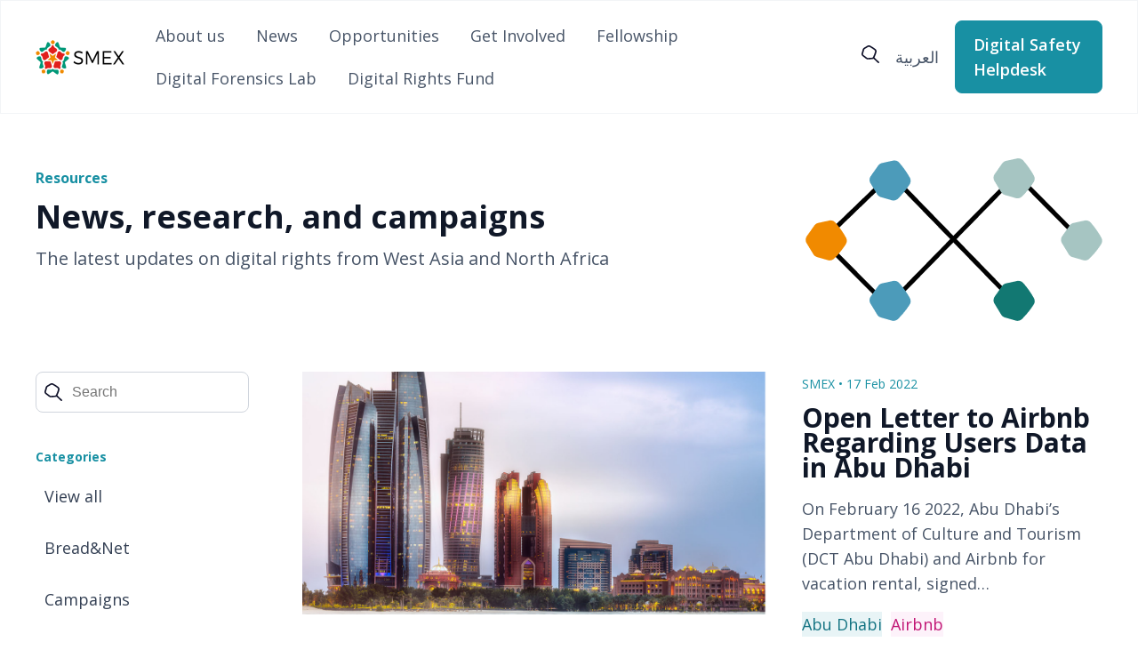

--- FILE ---
content_type: text/html; charset=UTF-8
request_url: https://smex.org/tag/abu-dhabi/
body_size: 13138
content:
<!DOCTYPE html>
<html>
<head>
    <meta charset="UTF-8">
    <meta name="viewport" content="width=device-width, initial-scale=1">
    <link rel="preconnect" href="https://fonts.googleapis.com">
    <link rel="preconnect" href="https://fonts.gstatic.com" crossorigin>
    <link href="https://fonts.googleapis.com/css2?family=Nunito:wght@300;400;500;600&family=Open+Sans:wght@300;400;500;600;700&display=swap" rel="stylesheet">
    <link href="https://fonts.googleapis.com/css2?family=Tajawal&display=swap" rel="stylesheet">

    <!--  Meta Data  -->
        <meta property="og:url" content="https://smex.org/open-letter-to-airbnb-regarding-users-data-in-abu-dhabi/" />
    <meta property="og:title" content="Open Letter to Airbnb Regarding Users Data in Abu Dhabi" />
    <meta property="og:description" content="<p>On February 16 2022, Abu Dhabi’s Department of Culture and Tourism (DCT Abu Dhabi) and Airbnb for vacation rental, signed&#8230;</p>
" />



<!--    <title>--><!--</title>-->
    <meta name='robots' content='index, follow, max-image-preview:large, max-snippet:-1, max-video-preview:-1' />

	<!-- This site is optimized with the Yoast SEO plugin v26.5 - https://yoast.com/wordpress/plugins/seo/ -->
	<title>Abu Dhabi Archives - SMEX</title>
	<link rel="canonical" href="https://smex.org/tag/abu-dhabi/" />
	<meta property="og:locale" content="en_US" />
	<meta property="og:type" content="article" />
	<meta property="og:title" content="Abu Dhabi Archives - SMEX" />
	<meta property="og:url" content="https://smex.org/tag/abu-dhabi/" />
	<meta property="og:site_name" content="SMEX" />
	<meta name="twitter:card" content="summary_large_image" />
	<meta name="twitter:site" content="@SMEX" />
	<script type="application/ld+json" class="yoast-schema-graph">{"@context":"https://schema.org","@graph":[{"@type":"CollectionPage","@id":"https://smex.org/tag/abu-dhabi/","url":"https://smex.org/tag/abu-dhabi/","name":"Abu Dhabi Archives - SMEX","isPartOf":{"@id":"https://smex.org/#website"},"primaryImageOfPage":{"@id":"https://smex.org/tag/abu-dhabi/#primaryimage"},"image":{"@id":"https://smex.org/tag/abu-dhabi/#primaryimage"},"thumbnailUrl":"https://smex.org/wp-content/uploads/2022/02/Airbnb-Abu-Dhabi.jpg","breadcrumb":{"@id":"https://smex.org/tag/abu-dhabi/#breadcrumb"},"inLanguage":"en-US"},{"@type":"ImageObject","inLanguage":"en-US","@id":"https://smex.org/tag/abu-dhabi/#primaryimage","url":"https://smex.org/wp-content/uploads/2022/02/Airbnb-Abu-Dhabi.jpg","contentUrl":"https://smex.org/wp-content/uploads/2022/02/Airbnb-Abu-Dhabi.jpg","width":1200,"height":628},{"@type":"BreadcrumbList","@id":"https://smex.org/tag/abu-dhabi/#breadcrumb","itemListElement":[{"@type":"ListItem","position":1,"name":"Home","item":"https://smex.org/"},{"@type":"ListItem","position":2,"name":"Abu Dhabi"}]},{"@type":"WebSite","@id":"https://smex.org/#website","url":"https://smex.org/","name":"SMEX","description":"Advancing Digital Rights","publisher":{"@id":"https://smex.org/#organization"},"potentialAction":[{"@type":"SearchAction","target":{"@type":"EntryPoint","urlTemplate":"https://smex.org/?s={search_term_string}"},"query-input":{"@type":"PropertyValueSpecification","valueRequired":true,"valueName":"search_term_string"}}],"inLanguage":"en-US"},{"@type":"Organization","@id":"https://smex.org/#organization","name":"SMEX","url":"https://smex.org/","logo":{"@type":"ImageObject","inLanguage":"en-US","@id":"https://smex.org/#/schema/logo/image/","url":"https://smex.org/wp-content/uploads/2021/03/cropped-010817-SMEX-Logomark-400px.png","contentUrl":"https://smex.org/wp-content/uploads/2021/03/cropped-010817-SMEX-Logomark-400px.png","width":401,"height":396,"caption":"SMEX"},"image":{"@id":"https://smex.org/#/schema/logo/image/"},"sameAs":["https://www.facebook.com/smex","https://x.com/SMEX"]}]}</script>
	<!-- / Yoast SEO plugin. -->


<link rel='dns-prefetch' href='//stats.wp.com' />
<link rel="alternate" type="application/rss+xml" title="SMEX &raquo; Abu Dhabi Tag Feed" href="https://smex.org/tag/abu-dhabi/feed/" />
<style id='wp-img-auto-sizes-contain-inline-css' type='text/css'>
img:is([sizes=auto i],[sizes^="auto," i]){contain-intrinsic-size:3000px 1500px}
/*# sourceURL=wp-img-auto-sizes-contain-inline-css */
</style>
<style id='wp-block-paragraph-inline-css' type='text/css'>
.is-small-text{font-size:.875em}.is-regular-text{font-size:1em}.is-large-text{font-size:2.25em}.is-larger-text{font-size:3em}.has-drop-cap:not(:focus):first-letter{float:left;font-size:8.4em;font-style:normal;font-weight:100;line-height:.68;margin:.05em .1em 0 0;text-transform:uppercase}body.rtl .has-drop-cap:not(:focus):first-letter{float:none;margin-left:.1em}p.has-drop-cap.has-background{overflow:hidden}:root :where(p.has-background){padding:1.25em 2.375em}:where(p.has-text-color:not(.has-link-color)) a{color:inherit}p.has-text-align-left[style*="writing-mode:vertical-lr"],p.has-text-align-right[style*="writing-mode:vertical-rl"]{rotate:180deg}
/*# sourceURL=https://smex.org/wp-includes/blocks/paragraph/style.min.css */
</style>
<style id='wp-block-list-inline-css' type='text/css'>
ol,ul{box-sizing:border-box}:root :where(.wp-block-list.has-background){padding:1.25em 2.375em}
/*# sourceURL=https://smex.org/wp-includes/blocks/list/style.min.css */
</style>
<link rel='stylesheet' id='embedpress-css-css' href='https://smex.org/wp-content/plugins/embedpress/assets/css/embedpress.css?ver=1767779797' type='text/css' media='all' />
<link rel='stylesheet' id='embedpress-blocks-style-css' href='https://smex.org/wp-content/plugins/embedpress/assets/css/blocks.build.css?ver=1767779797' type='text/css' media='all' />
<link rel='stylesheet' id='embedpress-lazy-load-css-css' href='https://smex.org/wp-content/plugins/embedpress/assets/css/lazy-load.css?ver=1767779798' type='text/css' media='all' />
<style id='wp-emoji-styles-inline-css' type='text/css'>

	img.wp-smiley, img.emoji {
		display: inline !important;
		border: none !important;
		box-shadow: none !important;
		height: 1em !important;
		width: 1em !important;
		margin: 0 0.07em !important;
		vertical-align: -0.1em !important;
		background: none !important;
		padding: 0 !important;
	}
/*# sourceURL=wp-emoji-styles-inline-css */
</style>
<link rel='stylesheet' id='wp-block-library-css' href='https://smex.org/wp-includes/css/dist/block-library/style.min.css?ver=5328e60bb8aec7c771ea632894c6ab85' type='text/css' media='all' />
<style id='global-styles-inline-css' type='text/css'>
:root{--wp--preset--aspect-ratio--square: 1;--wp--preset--aspect-ratio--4-3: 4/3;--wp--preset--aspect-ratio--3-4: 3/4;--wp--preset--aspect-ratio--3-2: 3/2;--wp--preset--aspect-ratio--2-3: 2/3;--wp--preset--aspect-ratio--16-9: 16/9;--wp--preset--aspect-ratio--9-16: 9/16;--wp--preset--color--black: #000000;--wp--preset--color--cyan-bluish-gray: #abb8c3;--wp--preset--color--white: #ffffff;--wp--preset--color--pale-pink: #f78da7;--wp--preset--color--vivid-red: #cf2e2e;--wp--preset--color--luminous-vivid-orange: #ff6900;--wp--preset--color--luminous-vivid-amber: #fcb900;--wp--preset--color--light-green-cyan: #7bdcb5;--wp--preset--color--vivid-green-cyan: #00d084;--wp--preset--color--pale-cyan-blue: #8ed1fc;--wp--preset--color--vivid-cyan-blue: #0693e3;--wp--preset--color--vivid-purple: #9b51e0;--wp--preset--gradient--vivid-cyan-blue-to-vivid-purple: linear-gradient(135deg,rgb(6,147,227) 0%,rgb(155,81,224) 100%);--wp--preset--gradient--light-green-cyan-to-vivid-green-cyan: linear-gradient(135deg,rgb(122,220,180) 0%,rgb(0,208,130) 100%);--wp--preset--gradient--luminous-vivid-amber-to-luminous-vivid-orange: linear-gradient(135deg,rgb(252,185,0) 0%,rgb(255,105,0) 100%);--wp--preset--gradient--luminous-vivid-orange-to-vivid-red: linear-gradient(135deg,rgb(255,105,0) 0%,rgb(207,46,46) 100%);--wp--preset--gradient--very-light-gray-to-cyan-bluish-gray: linear-gradient(135deg,rgb(238,238,238) 0%,rgb(169,184,195) 100%);--wp--preset--gradient--cool-to-warm-spectrum: linear-gradient(135deg,rgb(74,234,220) 0%,rgb(151,120,209) 20%,rgb(207,42,186) 40%,rgb(238,44,130) 60%,rgb(251,105,98) 80%,rgb(254,248,76) 100%);--wp--preset--gradient--blush-light-purple: linear-gradient(135deg,rgb(255,206,236) 0%,rgb(152,150,240) 100%);--wp--preset--gradient--blush-bordeaux: linear-gradient(135deg,rgb(254,205,165) 0%,rgb(254,45,45) 50%,rgb(107,0,62) 100%);--wp--preset--gradient--luminous-dusk: linear-gradient(135deg,rgb(255,203,112) 0%,rgb(199,81,192) 50%,rgb(65,88,208) 100%);--wp--preset--gradient--pale-ocean: linear-gradient(135deg,rgb(255,245,203) 0%,rgb(182,227,212) 50%,rgb(51,167,181) 100%);--wp--preset--gradient--electric-grass: linear-gradient(135deg,rgb(202,248,128) 0%,rgb(113,206,126) 100%);--wp--preset--gradient--midnight: linear-gradient(135deg,rgb(2,3,129) 0%,rgb(40,116,252) 100%);--wp--preset--font-size--small: 13px;--wp--preset--font-size--medium: 20px;--wp--preset--font-size--large: 36px;--wp--preset--font-size--x-large: 42px;--wp--preset--spacing--20: 0.44rem;--wp--preset--spacing--30: 0.67rem;--wp--preset--spacing--40: 1rem;--wp--preset--spacing--50: 1.5rem;--wp--preset--spacing--60: 2.25rem;--wp--preset--spacing--70: 3.38rem;--wp--preset--spacing--80: 5.06rem;--wp--preset--shadow--natural: 6px 6px 9px rgba(0, 0, 0, 0.2);--wp--preset--shadow--deep: 12px 12px 50px rgba(0, 0, 0, 0.4);--wp--preset--shadow--sharp: 6px 6px 0px rgba(0, 0, 0, 0.2);--wp--preset--shadow--outlined: 6px 6px 0px -3px rgb(255, 255, 255), 6px 6px rgb(0, 0, 0);--wp--preset--shadow--crisp: 6px 6px 0px rgb(0, 0, 0);}:where(.is-layout-flex){gap: 0.5em;}:where(.is-layout-grid){gap: 0.5em;}body .is-layout-flex{display: flex;}.is-layout-flex{flex-wrap: wrap;align-items: center;}.is-layout-flex > :is(*, div){margin: 0;}body .is-layout-grid{display: grid;}.is-layout-grid > :is(*, div){margin: 0;}:where(.wp-block-columns.is-layout-flex){gap: 2em;}:where(.wp-block-columns.is-layout-grid){gap: 2em;}:where(.wp-block-post-template.is-layout-flex){gap: 1.25em;}:where(.wp-block-post-template.is-layout-grid){gap: 1.25em;}.has-black-color{color: var(--wp--preset--color--black) !important;}.has-cyan-bluish-gray-color{color: var(--wp--preset--color--cyan-bluish-gray) !important;}.has-white-color{color: var(--wp--preset--color--white) !important;}.has-pale-pink-color{color: var(--wp--preset--color--pale-pink) !important;}.has-vivid-red-color{color: var(--wp--preset--color--vivid-red) !important;}.has-luminous-vivid-orange-color{color: var(--wp--preset--color--luminous-vivid-orange) !important;}.has-luminous-vivid-amber-color{color: var(--wp--preset--color--luminous-vivid-amber) !important;}.has-light-green-cyan-color{color: var(--wp--preset--color--light-green-cyan) !important;}.has-vivid-green-cyan-color{color: var(--wp--preset--color--vivid-green-cyan) !important;}.has-pale-cyan-blue-color{color: var(--wp--preset--color--pale-cyan-blue) !important;}.has-vivid-cyan-blue-color{color: var(--wp--preset--color--vivid-cyan-blue) !important;}.has-vivid-purple-color{color: var(--wp--preset--color--vivid-purple) !important;}.has-black-background-color{background-color: var(--wp--preset--color--black) !important;}.has-cyan-bluish-gray-background-color{background-color: var(--wp--preset--color--cyan-bluish-gray) !important;}.has-white-background-color{background-color: var(--wp--preset--color--white) !important;}.has-pale-pink-background-color{background-color: var(--wp--preset--color--pale-pink) !important;}.has-vivid-red-background-color{background-color: var(--wp--preset--color--vivid-red) !important;}.has-luminous-vivid-orange-background-color{background-color: var(--wp--preset--color--luminous-vivid-orange) !important;}.has-luminous-vivid-amber-background-color{background-color: var(--wp--preset--color--luminous-vivid-amber) !important;}.has-light-green-cyan-background-color{background-color: var(--wp--preset--color--light-green-cyan) !important;}.has-vivid-green-cyan-background-color{background-color: var(--wp--preset--color--vivid-green-cyan) !important;}.has-pale-cyan-blue-background-color{background-color: var(--wp--preset--color--pale-cyan-blue) !important;}.has-vivid-cyan-blue-background-color{background-color: var(--wp--preset--color--vivid-cyan-blue) !important;}.has-vivid-purple-background-color{background-color: var(--wp--preset--color--vivid-purple) !important;}.has-black-border-color{border-color: var(--wp--preset--color--black) !important;}.has-cyan-bluish-gray-border-color{border-color: var(--wp--preset--color--cyan-bluish-gray) !important;}.has-white-border-color{border-color: var(--wp--preset--color--white) !important;}.has-pale-pink-border-color{border-color: var(--wp--preset--color--pale-pink) !important;}.has-vivid-red-border-color{border-color: var(--wp--preset--color--vivid-red) !important;}.has-luminous-vivid-orange-border-color{border-color: var(--wp--preset--color--luminous-vivid-orange) !important;}.has-luminous-vivid-amber-border-color{border-color: var(--wp--preset--color--luminous-vivid-amber) !important;}.has-light-green-cyan-border-color{border-color: var(--wp--preset--color--light-green-cyan) !important;}.has-vivid-green-cyan-border-color{border-color: var(--wp--preset--color--vivid-green-cyan) !important;}.has-pale-cyan-blue-border-color{border-color: var(--wp--preset--color--pale-cyan-blue) !important;}.has-vivid-cyan-blue-border-color{border-color: var(--wp--preset--color--vivid-cyan-blue) !important;}.has-vivid-purple-border-color{border-color: var(--wp--preset--color--vivid-purple) !important;}.has-vivid-cyan-blue-to-vivid-purple-gradient-background{background: var(--wp--preset--gradient--vivid-cyan-blue-to-vivid-purple) !important;}.has-light-green-cyan-to-vivid-green-cyan-gradient-background{background: var(--wp--preset--gradient--light-green-cyan-to-vivid-green-cyan) !important;}.has-luminous-vivid-amber-to-luminous-vivid-orange-gradient-background{background: var(--wp--preset--gradient--luminous-vivid-amber-to-luminous-vivid-orange) !important;}.has-luminous-vivid-orange-to-vivid-red-gradient-background{background: var(--wp--preset--gradient--luminous-vivid-orange-to-vivid-red) !important;}.has-very-light-gray-to-cyan-bluish-gray-gradient-background{background: var(--wp--preset--gradient--very-light-gray-to-cyan-bluish-gray) !important;}.has-cool-to-warm-spectrum-gradient-background{background: var(--wp--preset--gradient--cool-to-warm-spectrum) !important;}.has-blush-light-purple-gradient-background{background: var(--wp--preset--gradient--blush-light-purple) !important;}.has-blush-bordeaux-gradient-background{background: var(--wp--preset--gradient--blush-bordeaux) !important;}.has-luminous-dusk-gradient-background{background: var(--wp--preset--gradient--luminous-dusk) !important;}.has-pale-ocean-gradient-background{background: var(--wp--preset--gradient--pale-ocean) !important;}.has-electric-grass-gradient-background{background: var(--wp--preset--gradient--electric-grass) !important;}.has-midnight-gradient-background{background: var(--wp--preset--gradient--midnight) !important;}.has-small-font-size{font-size: var(--wp--preset--font-size--small) !important;}.has-medium-font-size{font-size: var(--wp--preset--font-size--medium) !important;}.has-large-font-size{font-size: var(--wp--preset--font-size--large) !important;}.has-x-large-font-size{font-size: var(--wp--preset--font-size--x-large) !important;}
/*# sourceURL=global-styles-inline-css */
</style>

<style id='classic-theme-styles-inline-css' type='text/css'>
/*! This file is auto-generated */
.wp-block-button__link{color:#fff;background-color:#32373c;border-radius:9999px;box-shadow:none;text-decoration:none;padding:calc(.667em + 2px) calc(1.333em + 2px);font-size:1.125em}.wp-block-file__button{background:#32373c;color:#fff;text-decoration:none}
/*# sourceURL=/wp-includes/css/classic-themes.min.css */
</style>
<link rel='stylesheet' id='theme-style-css' href='https://smex.org/wp-content/themes/smex/style.css?ver=5328e60bb8aec7c771ea632894c6ab85' type='text/css' media='all' />
<link rel='stylesheet' id='main-style-css' href='https://smex.org/wp-content/themes/smex/assets/dist/css/style.min.css?ver=5328e60bb8aec7c771ea632894c6ab85' type='text/css' media='all' />
<link rel='stylesheet' id='searchwp-live-search-css' href='https://smex.org/wp-content/plugins/searchwp-live-ajax-search/assets/styles/style.min.css?ver=1.8.7' type='text/css' media='all' />
<style id='searchwp-live-search-inline-css' type='text/css'>
.searchwp-live-search-result .searchwp-live-search-result--title a {
  font-size: 16px;
}
.searchwp-live-search-result .searchwp-live-search-result--price {
  font-size: 14px;
}
.searchwp-live-search-result .searchwp-live-search-result--add-to-cart .button {
  font-size: 14px;
}

/*# sourceURL=searchwp-live-search-inline-css */
</style>
<script type="text/javascript" id="wpml-cookie-js-extra">
/* <![CDATA[ */
var wpml_cookies = {"wp-wpml_current_language":{"value":"en","expires":1,"path":"/"}};
var wpml_cookies = {"wp-wpml_current_language":{"value":"en","expires":1,"path":"/"}};
//# sourceURL=wpml-cookie-js-extra
/* ]]> */
</script>
<script type="text/javascript" src="https://smex.org/wp-content/plugins/sitepress-multilingual-cms/res/js/cookies/language-cookie.js?ver=486900" id="wpml-cookie-js" defer="defer" data-wp-strategy="defer"></script>
<script type="text/javascript" src="https://smex.org/wp-includes/js/jquery/jquery.min.js?ver=3.7.1" id="jquery-core-js"></script>
<script type="text/javascript" src="https://smex.org/wp-includes/js/jquery/jquery-migrate.min.js?ver=3.4.1" id="jquery-migrate-js"></script>
<link rel="https://api.w.org/" href="https://smex.org/wp-json/" /><link rel="alternate" title="JSON" type="application/json" href="https://smex.org/wp-json/wp/v2/tags/4055" /><link rel="EditURI" type="application/rsd+xml" title="RSD" href="https://smex.org/xmlrpc.php?rsd" />

<meta name="generator" content="WPML ver:4.8.6 stt:5,1;" />
	<style>img#wpstats{display:none}</style>
		<link rel="icon" href="https://smex.org/wp-content/uploads/2023/08/favicon.png" sizes="32x32" />
<link rel="icon" href="https://smex.org/wp-content/uploads/2023/08/favicon.png" sizes="192x192" />
<link rel="apple-touch-icon" href="https://smex.org/wp-content/uploads/2023/08/favicon.png" />
<meta name="msapplication-TileImage" content="https://smex.org/wp-content/uploads/2023/08/favicon.png" />
<link rel='stylesheet' id='wpml-legacy-horizontal-list-0-css' href='https://smex.org/wp-content/plugins/sitepress-multilingual-cms/templates/language-switchers/legacy-list-horizontal/style.min.css?ver=1' type='text/css' media='all' />
</head>

<body dir="" id="" class="archive tag tag-abu-dhabi tag-4055 wp-theme-smex">
<div id="main">
    <header>
        <div class="header container">
            <a href="/" id="logo">
                <img style="max-width: 100px;" src="/wp-content/themes/smex/assets/images/smex-logo.png">
            </a>

            <nav>
                <div class="menu-main-menu-container"><ul id="main_menu" class="menu"><li id="menu-item-29860" class="menu-item menu-item-type-post_type menu-item-object-page menu-item-29860"><a href="https://smex.org/about-us/">About us</a></li>
<li id="menu-item-29864" class="menu-item menu-item-type-post_type menu-item-object-page current_page_parent menu-item-29864"><a href="https://smex.org/news/">News</a></li>
<li id="menu-item-29889" class="menu-item menu-item-type-post_type_archive menu-item-object-smex_careers menu-item-29889"><a href="https://smex.org/opportunities/">Opportunities</a></li>
<li id="menu-item-29858" class="menu-item menu-item-type-post_type menu-item-object-page menu-item-29858"><a href="https://smex.org/get-involved/">Get Involved</a></li>
<li id="menu-item-32936" class="menu-item menu-item-type-post_type menu-item-object-page menu-item-32936"><a href="https://smex.org/mariam-al-shafei-fellowship-on-technology-and-human-rights/">Fellowship</a></li>
<li id="menu-item-35250" class="menu-item menu-item-type-post_type menu-item-object-page menu-item-35250"><a href="https://smex.org/digital-forensic-lab/">Digital Forensics Lab</a></li>
<li id="menu-item-36014" class="menu-item menu-item-type-post_type menu-item-object-page menu-item-36014"><a href="https://smex.org/digital-rights-fund-in-the-west-asia-and-north-africa/">Digital Rights Fund</a></li>
</ul></div>            </nav>

            <div class="rightPart">
                <div id="search">
                    <a href="javascript:;" id="mainSearchBtn">
                        <svg width="20" height="20" viewBox="0 0 20 20" fill="none" xmlns="http://www.w3.org/2000/svg">
<path d="M7.21275 15.8046C6.44817 15.8046 5.70543 15.5595 5.1025 15.1102L1.25773 12.218C0.213525 11.4337 -0.232119 10.1428 0.117405 8.93364L1.41065 4.47688C1.63347 3.71299 2.14902 3.05938 2.86554 2.63863L6.5006 0.489907C7.53606 -0.122846 8.84241 -0.163696 9.90846 0.383696C12.0274 1.47031 14.0328 2.77343 15.8591 4.25629C16.8028 5.02019 17.2135 6.20485 16.9339 7.34457C16.3878 9.56273 15.5839 11.7237 14.5484 13.7621C14.0285 14.7834 12.9493 15.4656 11.7304 15.5432L7.43557 15.8046C7.35693 15.8046 7.28266 15.8046 7.21275 15.8046ZM8.30064 1.6092C7.99481 1.6092 7.68898 1.6909 7.4181 1.85022L3.78304 3.99894C3.43352 4.20319 3.18011 4.5259 3.07526 4.89764L1.78202 9.3544C1.61162 9.94672 1.83007 10.5758 2.33688 10.9598L6.18165 13.852C6.50496 14.093 6.90692 14.2115 7.31761 14.187L11.6124 13.9255C12.2066 13.8888 12.7309 13.5579 12.9843 13.0636C13.9673 11.1314 14.7319 9.08478 15.2474 6.981C15.3829 6.42544 15.1819 5.84536 14.7232 5.47363C12.9886 4.06838 11.0881 2.83062 9.07397 1.79711C8.83367 1.67048 8.56716 1.6092 8.30064 1.6092Z" fill="#0F1129"/>
<path d="M19.136 19.9998C18.9132 19.9998 18.6947 19.9222 18.5244 19.7629L13.0936 14.6852C12.7572 14.3707 12.7572 13.86 13.0936 13.5455C13.43 13.2309 13.9762 13.2309 14.3126 13.5455L19.7477 18.6272C20.0841 18.9418 20.0841 19.4524 19.7477 19.767C19.5773 19.9222 19.3588 19.9998 19.136 19.9998Z" fill="#0F1129"/>
</svg>
                    </a>
                </div>
                <div id="langSwitcher">
                    
<div class="wpml-ls-statics-footer wpml-ls wpml-ls-legacy-list-horizontal">
	<ul role="menu"><li class="wpml-ls-slot-footer wpml-ls-item wpml-ls-item-ar wpml-ls-first-item wpml-ls-last-item wpml-ls-item-legacy-list-horizontal" role="none">
				<a href="https://smex.org/ar/" class="wpml-ls-link" role="menuitem"  aria-label="Switch to العربية" title="Switch to العربية" >
                    <span class="wpml-ls-native" lang="ar">العربية</span></a>
			</li></ul>
</div>
                </div>
                <a href="/helpdesk" class="ctaPrimary helpdeskBtn">
                    Digital Safety Helpdesk                </a>
            </div>
        </div>

        <div class="mobileHeader container">
            <a href="/" id="logo">
                <img src="/wp-content/themes/smex/assets/images/logo.png">
            </a>
            <div class="burgerNav">
                <button id="burgerBtn">
                    <svg width="20" height="14" viewBox="0 0 20 14" fill="none" xmlns="http://www.w3.org/2000/svg">
<path d="M1 7H19M1 1H19M1 13H19" stroke="#344054" stroke-width="2" stroke-linecap="round" stroke-linejoin="round"/>
</svg>
                </button>
            </div>
            <div id="mobileNav">
                <nav>
                    <div class="menu-main-menu-container"><ul id="main_menu" class="menu"><li class="menu-item menu-item-type-post_type menu-item-object-page menu-item-29860"><a href="https://smex.org/about-us/">About us</a></li>
<li class="menu-item menu-item-type-post_type menu-item-object-page current_page_parent menu-item-29864"><a href="https://smex.org/news/">News</a></li>
<li class="menu-item menu-item-type-post_type_archive menu-item-object-smex_careers menu-item-29889"><a href="https://smex.org/opportunities/">Opportunities</a></li>
<li class="menu-item menu-item-type-post_type menu-item-object-page menu-item-29858"><a href="https://smex.org/get-involved/">Get Involved</a></li>
<li class="menu-item menu-item-type-post_type menu-item-object-page menu-item-32936"><a href="https://smex.org/mariam-al-shafei-fellowship-on-technology-and-human-rights/">Fellowship</a></li>
<li class="menu-item menu-item-type-post_type menu-item-object-page menu-item-35250"><a href="https://smex.org/digital-forensic-lab/">Digital Forensics Lab</a></li>
<li class="menu-item menu-item-type-post_type menu-item-object-page menu-item-36014"><a href="https://smex.org/digital-rights-fund-in-the-west-asia-and-north-africa/">Digital Rights Fund</a></li>
</ul></div>                </nav>
                <a href="/helpdesk" class="ctaPrimary helpdeskBtn">
                    Digital Safety Helpdesk                </a>
                <div id="langSwitcher">
                    
<div class="wpml-ls-statics-footer wpml-ls wpml-ls-legacy-list-horizontal">
	<ul role="menu"><li class="wpml-ls-slot-footer wpml-ls-item wpml-ls-item-ar wpml-ls-first-item wpml-ls-last-item wpml-ls-item-legacy-list-horizontal" role="none">
				<a href="https://smex.org/ar/" class="wpml-ls-link" role="menuitem"  aria-label="Switch to العربية" title="Switch to العربية" >
                    <span class="wpml-ls-native" lang="ar">العربية</span></a>
			</li></ul>
</div>
                </div>
                <form role="search" method="get" id="mainSearchForm" class="searchform container" action="https://smex.org">
    <div class="inputContainer">
        <label class="screen-reader-text" for="s">Search for:</label>
        <input type="text" class="searchInput" value="" name="s" data-swplive="true" data-swpengine="default" data-swpconfig="default" id="s" placeholder="Search">
        <input type="submit" id="mainSearchSubmit" value="Search">
        <a id="mainSearchClose" href="javascript:;">
            <?xml version="1.0" ?><!DOCTYPE svg  PUBLIC '-//W3C//DTD SVG 1.1//EN'  'http://www.w3.org/Graphics/SVG/1.1/DTD/svg11.dtd'><svg height="512px" id="Layer_1" style="enable-background:new 0 0 512 512;" version="1.1" viewBox="0 0 512 512" width="512px" xml:space="preserve" xmlns="http://www.w3.org/2000/svg" xmlns:xlink="http://www.w3.org/1999/xlink"><path d="M437.5,386.6L306.9,256l130.6-130.6c14.1-14.1,14.1-36.8,0-50.9c-14.1-14.1-36.8-14.1-50.9,0L256,205.1L125.4,74.5  c-14.1-14.1-36.8-14.1-50.9,0c-14.1,14.1-14.1,36.8,0,50.9L205.1,256L74.5,386.6c-14.1,14.1-14.1,36.8,0,50.9  c14.1,14.1,36.8,14.1,50.9,0L256,306.9l130.6,130.6c14.1,14.1,36.8,14.1,50.9,0C451.5,423.4,451.5,400.6,437.5,386.6z"/></svg>        </a>
    </div>
</form>            </div>
        </div>
        <div class="searchFormContainer">
            <form role="search" method="get" id="mainSearchForm" class="searchform container" action="https://smex.org">
    <div class="inputContainer">
        <label class="screen-reader-text" for="s">Search for:</label>
        <input type="text" class="searchInput" value="" name="s" data-swplive="true" data-swpengine="default" data-swpconfig="default" id="s" placeholder="Search">
        <input type="submit" id="mainSearchSubmit" value="Search">
        <a id="mainSearchClose" href="javascript:;">
            <?xml version="1.0" ?><!DOCTYPE svg  PUBLIC '-//W3C//DTD SVG 1.1//EN'  'http://www.w3.org/Graphics/SVG/1.1/DTD/svg11.dtd'><svg height="512px" id="Layer_1" style="enable-background:new 0 0 512 512;" version="1.1" viewBox="0 0 512 512" width="512px" xml:space="preserve" xmlns="http://www.w3.org/2000/svg" xmlns:xlink="http://www.w3.org/1999/xlink"><path d="M437.5,386.6L306.9,256l130.6-130.6c14.1-14.1,14.1-36.8,0-50.9c-14.1-14.1-36.8-14.1-50.9,0L256,205.1L125.4,74.5  c-14.1-14.1-36.8-14.1-50.9,0c-14.1,14.1-14.1,36.8,0,50.9L205.1,256L74.5,386.6c-14.1,14.1-14.1,36.8,0,50.9  c14.1,14.1,36.8,14.1,50.9,0L256,306.9l130.6,130.6c14.1,14.1,36.8,14.1,50.9,0C451.5,423.4,451.5,400.6,437.5,386.6z"/></svg>        </a>
    </div>
</form>        </div>
    </header>
    <div id="newPage">
                <section class="pageHeader container">
            <div class="content">
                <h1 class="h5">Resources</h1>
                <h2 class="h2">News, research, and campaigns </h2>
                <div class="h4">The latest updates on digital rights from West Asia and North Africa </div>
            </div>
            <div class="image">
                <img src="https://smex.org/wp-content/uploads/2023/05/Resources-and-Insights.png">
            </div>
        </section>
    
        <div class="newsContainer container">
            <div class="sideBar">

                
<form role="search" method="get" id="articleSearchForm" class="searchform" action="https://smex.org">
    <div class="inputContainer">
        <label class="screen-reader-text" for="s">Search for:</label>
        <input type="text" value="" name="s" id="s" placeholder="Search">
        <input type="hidden" value="0" name="cat" id="cat">
        <input type="hidden" value="post" name="post_type" id="post_type">
        <input type="submit" id="searchsubmit" value="Search">
        <svg width="20" height="20" viewBox="0 0 20 20" fill="none" xmlns="http://www.w3.org/2000/svg">
<path d="M7.21275 15.8046C6.44817 15.8046 5.70543 15.5595 5.1025 15.1102L1.25773 12.218C0.213525 11.4337 -0.232119 10.1428 0.117405 8.93364L1.41065 4.47688C1.63347 3.71299 2.14902 3.05938 2.86554 2.63863L6.5006 0.489907C7.53606 -0.122846 8.84241 -0.163696 9.90846 0.383696C12.0274 1.47031 14.0328 2.77343 15.8591 4.25629C16.8028 5.02019 17.2135 6.20485 16.9339 7.34457C16.3878 9.56273 15.5839 11.7237 14.5484 13.7621C14.0285 14.7834 12.9493 15.4656 11.7304 15.5432L7.43557 15.8046C7.35693 15.8046 7.28266 15.8046 7.21275 15.8046ZM8.30064 1.6092C7.99481 1.6092 7.68898 1.6909 7.4181 1.85022L3.78304 3.99894C3.43352 4.20319 3.18011 4.5259 3.07526 4.89764L1.78202 9.3544C1.61162 9.94672 1.83007 10.5758 2.33688 10.9598L6.18165 13.852C6.50496 14.093 6.90692 14.2115 7.31761 14.187L11.6124 13.9255C12.2066 13.8888 12.7309 13.5579 12.9843 13.0636C13.9673 11.1314 14.7319 9.08478 15.2474 6.981C15.3829 6.42544 15.1819 5.84536 14.7232 5.47363C12.9886 4.06838 11.0881 2.83062 9.07397 1.79711C8.83367 1.67048 8.56716 1.6092 8.30064 1.6092Z" fill="#0F1129"/>
<path d="M19.136 19.9998C18.9132 19.9998 18.6947 19.9222 18.5244 19.7629L13.0936 14.6852C12.7572 14.3707 12.7572 13.86 13.0936 13.5455C13.43 13.2309 13.9762 13.2309 14.3126 13.5455L19.7477 18.6272C20.0841 18.9418 20.0841 19.4524 19.7477 19.767C19.5773 19.9222 19.3588 19.9998 19.136 19.9998Z" fill="#0F1129"/>
</svg>
    </div>
</form>                                                <h3>Categories</h3>
                <ul>
                    <li>
                        <a href="/news">
                            View all                        </a>
                    </li>
                                            <li>
                            <a href="https://smex.org/category/events/breadandnet/">
                                Bread&amp;Net                            </a>
                        </li>
                                            <li>
                            <a href="https://smex.org/category/campaigns/">
                                Campaigns                            </a>
                        </li>
                                            <li>
                            <a href="https://smex.org/category/events/">
                                Events                            </a>
                        </li>
                                            <li>
                            <a href="https://smex.org/category/fellowship/">
                                Fellowship                            </a>
                        </li>
                                            <li>
                            <a href="https://smex.org/category/news-and-campaigns/">
                                News                            </a>
                        </li>
                                            <li>
                            <a href="https://smex.org/category/newsletter/">
                                Newsletter                            </a>
                        </li>
                                            <li>
                            <a href="https://smex.org/category/opportunities/">
                                Opportunities                            </a>
                        </li>
                                            <li>
                            <a href="https://smex.org/category/organization-news/">
                                Organization news                            </a>
                        </li>
                                            <li>
                            <a href="https://smex.org/category/projects/">
                                Projects                            </a>
                        </li>
                                            <li>
                            <a href="https://smex.org/category/research/">
                                Research                            </a>
                        </li>
                                            <li>
                            <a href="https://smex.org/category/resources/">
                                Resources                            </a>
                        </li>
                                            <li>
                            <a href="https://smex.org/category/services/">
                                Services                            </a>
                        </li>
                                    </ul>
            </div>
            <div class="newsList">
                                        <div class="latestNewsItem">
                            <div class="image">
                                <img src="https://smex.org/wp-content/uploads/2022/02/Airbnb-Abu-Dhabi.jpg">
                            </div>
                            <div class="content">
                                <div class="author">
                                    SMEX • 17 Feb 2022                                </div>
                                <h2>Open Letter to Airbnb Regarding Users Data in Abu Dhabi</h2>
                                <div class="excerpt"><p>On February 16 2022, Abu Dhabi’s Department of Culture and Tourism (DCT Abu Dhabi) and Airbnb for vacation rental, signed&#8230;</p>
</div>
                                </a>
                                <ul class="tags">
                                                                                <li style="background-color: #E8F4F6; color: #137382;">
                                                Abu Dhabi                                            </li>
                                                                                    <li style="background-color: #FDF2FA; color: #C11574;">
                                                Airbnb                                            </li>
                                                                                    <li style="background-color: #F8F9FC; color: #363F72;">
                                                Data Protection Law                                            </li>
                                                                        </ul>
                            </div>
                            <a class="articleLink" href="https://smex.org/open-letter-to-airbnb-regarding-users-data-in-abu-dhabi/"
                               aria-label="Open Letter to Airbnb Regarding Users Data in Abu Dhabi - read more"></a>
                        </div>
                                    </div>
        </div>

        <div class="customPagination container">
            <div class="prevPage"></div>
            <div class="pageNumbers">
                            </div>
            <div class="nextPage"></div>
        </div>
    </div>


    </div>
    <footer>
        <div class="container">
            <div class="footerTop">
                <div class="footerNav">
                    <img style="max-width: 100px;" src="/wp-content/themes/smex/assets/images/smex-logo.png">
                    <nav>
                        <div class="menu-footer-menu-container"><ul id="footer_menu" class="menu"><li id="menu-item-30584" class="menu-item menu-item-type-post_type menu-item-object-page menu-item-30584"><a href="https://smex.org/helpdesk/">Helpdesk</a></li>
<li id="menu-item-30581" class="menu-item menu-item-type-post_type menu-item-object-page current_page_parent menu-item-30581"><a href="https://smex.org/news/">News</a></li>
<li id="menu-item-30582" class="menu-item menu-item-type-post_type menu-item-object-page menu-item-30582"><a href="https://smex.org/about-us/">About Us</a></li>
<li id="menu-item-30583" class="menu-item menu-item-type-post_type menu-item-object-page menu-item-30583"><a href="https://smex.org/get-involved/">Get Involved</a></li>
</ul></div>                    </nav>
                </div>
                <div class="footerNewsletter">
                    <div>
    <div id="mc_embed_signup" style="position:relative;">
        <form action="https://smex.us14.list-manage.com/subscribe/post?u=826654fd38268e580b78623b6&amp;id=de3253d538&amp;f_id=0052ffe0f0"
              method="post" id="mc-embedded-subscribe-form" name="mc-embedded-subscribe-form" class="validate"
              target="_blank" novalidate>
            <div id="mc_embed_signup_scroll">
                <div class="mc-field-group">
                    <input type="email" value="" name="EMAIL" class="required email" id="mce-EMAIL"
                           placeholder="Email" required>
                    <span id="mce-EMAIL-HELPERTEXT" class="helper_text"></span>
                </div>
                <div class="clear submitBtn">
                    <input type="submit" value="Subscribe" name="subscribe"
                           id="mc-embedded-subscribe"
                           class="button ctaPrimary">
                </div>
                <div id="mce-responses" class="clear">
                    <div class="response" id="mce-error-response" style="display:none"></div>
                    <div class="response" id="mce-success-response" style="display:none"></div>
                </div>
                <!-- real people should not fill this in and expect good things - do not remove this or risk form bot signups-->
                <div style="position: absolute; left: -5000px;" aria-hidden="true">
                    <input type="text" name="b_826654fd38268e580b78623b6_de3253d538"
                           tabindex="-1" value="">
                </div>
            </div>
        </form>
    </div>
    <iframe name="formaReturning" style="display:none !important;" frameborder="0"></iframe>
</div>                </div>
            </div>

            <div class="footerBottom">
                <div class="policies">
                    <h3>© 2024 SMEX. All rights reserved.</h3>
                    <div class="menu-terms-menu-container"><ul id="terms_menu" class="menu"><li id="menu-item-34250" class="menu-item menu-item-type-post_type menu-item-object-page menu-item-34250"><a href="https://smex.org/smex-website-privacy-policy/">SMEX&#8217;s Website Privacy Policy</a></li>
</ul></div>                </div>
                <ul class="socialMedia">
                    <li>
                        <a target="_blank" href="https://twitter.com/SMEX">
                            <svg width="20" height="20" viewBox="0 0 300 300" version="1.1" xmlns="http://www.w3.org/2000/svg">
    <path d="M178.57 127.15 290.27 0h-26.46l-97.03 110.38L89.34 0H0l117.13 166.93L0 300.25h26.46l102.4-116.59 81.8 116.59h89.34M36.01 19.54H76.66l187.13 262.13h-40.66"/>
</svg>                        </a>
                    </li>
<!--                    <li>-->
<!--                        <a href="--><!--">-->
<!--                            --><!--                        </a>-->
<!--                    </li>-->
                    <li>
                        <a target="_blank" href="https://www.instagram.com/smexorg/">
                            <svg width="24" height="24" viewBox="0 0 24 24" fill="none" xmlns="http://www.w3.org/2000/svg">
<path d="M12.0002 5.75781C8.61309 5.75781 5.80664 8.51588 5.80664 11.9514C5.80664 15.3868 8.56471 18.1449 12.0002 18.1449C15.4357 18.1449 18.1937 15.3385 18.1937 11.9514C18.1937 8.56426 15.3873 5.75781 12.0002 5.75781ZM12.0002 15.9191C9.82277 15.9191 8.03245 14.1288 8.03245 11.9514C8.03245 9.77394 9.82277 7.98362 12.0002 7.98362C14.1776 7.98362 15.9679 9.77394 15.9679 11.9514C15.9679 14.1288 14.1776 15.9191 12.0002 15.9191Z" fill="#98A2B3"/>
<path d="M18.4355 7.01641C19.2104 7.01641 19.8387 6.38817 19.8387 5.61319C19.8387 4.83821 19.2104 4.20996 18.4355 4.20996C17.6605 4.20996 17.0322 4.83821 17.0322 5.61319C17.0322 6.38817 17.6605 7.01641 18.4355 7.01641Z" fill="#98A2B3"/>
<path d="M22.0645 1.98387C20.8065 0.677419 19.0161 0 16.9839 0H7.01613C2.80645 0 0 2.80645 0 7.01613V16.9355C0 19.0161 0.677419 20.8065 2.03226 22.1129C3.33871 23.371 5.08065 24 7.06452 24H16.9355C19.0161 24 20.7581 23.3226 22.0161 22.1129C23.3226 20.8548 24 19.0645 24 16.9839V7.01613C24 4.98387 23.3226 3.24194 22.0645 1.98387ZM21.871 16.9839C21.871 18.4839 21.3387 19.6936 20.4677 20.5161C19.5968 21.3387 18.3871 21.7742 16.9355 21.7742H7.06452C5.6129 21.7742 4.40323 21.3387 3.53226 20.5161C2.66129 19.6452 2.22581 18.4355 2.22581 16.9355V7.01613C2.22581 5.56452 2.66129 4.35484 3.53226 3.48387C4.35484 2.66129 5.6129 2.22581 7.06452 2.22581H17.0323C18.4839 2.22581 19.6935 2.66129 20.5645 3.53226C21.3871 4.40323 21.871 5.6129 21.871 7.01613V16.9839Z" fill="#98A2B3"/>
</svg>
                        </a>
                    </li>
                    <li>
                        <a target="_blank" href="https://youtube.com/@smexorg">
                            <svg width="24" height="18" viewBox="0 0 24 18" fill="none" xmlns="http://www.w3.org/2000/svg">
<path d="M23.4985 3.20282C23.2224 2.16357 22.4092 1.34501 21.3766 1.06718C19.505 0.5625 12 0.5625 12 0.5625C12 0.5625 4.49501 0.5625 2.62332 1.06723C1.59074 1.34506 0.777499 2.16357 0.501498 3.20288C-4.97571e-08 5.08662 0 9.01706 0 9.01706C0 9.01706 -4.97571e-08 12.9475 0.501498 14.8312C0.777499 15.8706 1.59074 16.655 2.62332 16.9329C4.49501 17.4375 12 17.4375 12 17.4375C12 17.4375 19.505 17.4375 21.3766 16.9328C22.4092 16.6549 23.2224 15.8705 23.4985 14.8312C24 12.9475 24 9.01701 24 9.01701C24 9.01701 24 5.08662 23.4985 3.20282Z" fill="#98A2B3"/>
<path d="M9.54395 12.5843V5.44727L15.8166 9.01587L9.54395 12.5843Z" fill="#F2F4F7"/>
</svg>
                        </a>
                    </li>
                    <li>
                        <a target="_blank" href="https://www.linkedin.com/company/smexorg/">
                            <svg width="24" height="24" viewBox="0 0 24 24" fill="none" xmlns="http://www.w3.org/2000/svg">
<g clip-path="url(#clip0_436_3089)">
<path d="M22.2234 0H1.77187C0.792187 0 0 0.773438 0 1.72969V22.2656C0 23.2219 0.792187 24 1.77187 24H22.2234C23.2031 24 24 23.2219 24 22.2703V1.72969C24 0.773438 23.2031 0 22.2234 0ZM7.12031 20.4516H3.55781V8.99531H7.12031V20.4516ZM5.33906 7.43438C4.19531 7.43438 3.27188 6.51094 3.27188 5.37187C3.27188 4.23281 4.19531 3.30937 5.33906 3.30937C6.47813 3.30937 7.40156 4.23281 7.40156 5.37187C7.40156 6.50625 6.47813 7.43438 5.33906 7.43438ZM20.4516 20.4516H16.8937V14.8828C16.8937 13.5562 16.8703 11.8453 15.0422 11.8453C13.1906 11.8453 12.9094 13.2937 12.9094 14.7891V20.4516H9.35625V8.99531H12.7687V10.5609H12.8156C13.2891 9.66094 14.4516 8.70938 16.1813 8.70938C19.7859 8.70938 20.4516 11.0813 20.4516 14.1656V20.4516Z" fill="#98A2B3"/>
</g>
<defs>
<clipPath id="clip0_436_3089">
<rect width="24" height="24" fill="white"/>
</clipPath>
</defs>
</svg>
                        </a>
                    </li>
                    <li>
                        <a target="_blank" href="https://www.facebook.com/smex/">
                            <svg width="24" height="24" viewBox="0 0 24 24" fill="none" xmlns="http://www.w3.org/2000/svg">
<g clip-path="url(#clip0_436_3092)">
<path d="M24 12C24 5.37258 18.6274 0 12 0C5.37258 0 0 5.37258 0 12C0 17.9895 4.3882 22.954 10.125 23.8542V15.4688H7.07812V12H10.125V9.35625C10.125 6.34875 11.9166 4.6875 14.6576 4.6875C15.9701 4.6875 17.3438 4.92188 17.3438 4.92188V7.875H15.8306C14.34 7.875 13.875 8.80008 13.875 9.75V12H17.2031L16.6711 15.4688H13.875V23.8542C19.6118 22.954 24 17.9895 24 12Z" fill="#98A2B3"/>
</g>
<defs>
<clipPath id="clip0_436_3092">
<rect width="24" height="24" fill="white"/>
</clipPath>
</defs>
</svg>
                        </a>
                    </li>
                </ul>
                <div class="licence">
                    This website is licensed under <a target="_blank" href="https://creativecommons.org/licenses/by-nc-sa/4.0/"> Attribution-ShareAlike 4.0 International (CC BY-SA 4.0)</a>                </div>
            </div>
        </div>
    </footer>
    </body>
    </html>
<script type="speculationrules">
{"prefetch":[{"source":"document","where":{"and":[{"href_matches":"/*"},{"not":{"href_matches":["/wp-*.php","/wp-admin/*","/wp-content/uploads/*","/wp-content/*","/wp-content/plugins/*","/wp-content/themes/smex/*","/*\\?(.+)"]}},{"not":{"selector_matches":"a[rel~=\"nofollow\"]"}},{"not":{"selector_matches":".no-prefetch, .no-prefetch a"}}]},"eagerness":"conservative"}]}
</script>
<!-- Matomo --><script>
(function () {
function initTracking() {
var _paq = window._paq = window._paq || [];
_paq.push(['trackPageView']);_paq.push(['enableLinkTracking']);_paq.push(['alwaysUseSendBeacon']);_paq.push(['setTrackerUrl', "\/\/smex.org\/wp-content\/plugins\/matomo\/app\/matomo.php"]);_paq.push(['setSiteId', '1']);var d=document, g=d.createElement('script'), s=d.getElementsByTagName('script')[0];
g.type='text/javascript'; g.async=true; g.src="\/\/smex.org\/wp-content\/uploads\/matomo\/matomo.js"; s.parentNode.insertBefore(g,s);
}
if (document.prerendering) {
	document.addEventListener('prerenderingchange', initTracking, {once: true});
} else {
	initTracking();
}
})();
</script>
<!-- End Matomo Code -->        <style>
            .searchwp-live-search-results {
                opacity: 0;
                transition: opacity .25s ease-in-out;
                -moz-transition: opacity .25s ease-in-out;
                -webkit-transition: opacity .25s ease-in-out;
                height: 0;
                overflow: hidden;
                z-index: 9999995; /* Exceed SearchWP Modal Search Form overlay. */
                position: absolute;
                display: none;
            }

            .searchwp-live-search-results-showing {
                display: block;
                opacity: 1;
                height: auto;
                overflow: auto;
            }

            .searchwp-live-search-no-results {
                padding: 3em 2em 0;
                text-align: center;
            }

            .searchwp-live-search-no-min-chars:after {
                content: "Continue typing";
                display: block;
                text-align: center;
                padding: 2em 2em 0;
            }
        </style>
                <script>
            var _SEARCHWP_LIVE_AJAX_SEARCH_BLOCKS = true;
            var _SEARCHWP_LIVE_AJAX_SEARCH_ENGINE = 'default';
            var _SEARCHWP_LIVE_AJAX_SEARCH_CONFIG = 'default';
        </script>
        <script type="text/javascript" src="https://smex.org/wp-content/plugins/embedpress/assets/js/gallery-justify.js?ver=1767779801" id="embedpress-gallery-justify-js"></script>
<script type="text/javascript" src="https://smex.org/wp-content/plugins/embedpress/assets/js/lazy-load.js?ver=1767779801" id="embedpress-lazy-load-js"></script>
<script type="text/javascript" src="https://smex.org/wp-content/plugins/smex-petitions/assets/js/main.js?ver=1.0" id="smex-petitions-js-js"></script>
<script type="text/javascript" src="https://smex.org/wp-content/themes/smex/assets/dist/js/app.min.js?ver=5328e60bb8aec7c771ea632894c6ab85" id="main-js-js"></script>
<script type="text/javascript" id="swp-live-search-client-js-extra">
/* <![CDATA[ */
var searchwp_live_search_params = [];
searchwp_live_search_params = {"ajaxurl":"https:\/\/smex.org\/wp-admin\/admin-ajax.php","origin_id":4055,"config":{"default":{"engine":"default","input":{"delay":300,"min_chars":3},"results":{"position":"bottom","width":"auto","offset":{"x":0,"y":5}},"spinner":{"lines":12,"length":8,"width":3,"radius":8,"scale":1,"corners":1,"color":"#424242","fadeColor":"transparent","speed":1,"rotate":0,"animation":"searchwp-spinner-line-fade-quick","direction":1,"zIndex":2000000000,"className":"spinner","top":"50%","left":"50%","shadow":"0 0 1px transparent","position":"absolute"}}},"msg_no_config_found":"No valid SearchWP Live Search configuration found!","aria_instructions":"When autocomplete results are available use up and down arrows to review and enter to go to the desired page. Touch device users, explore by touch or with swipe gestures."};;
//# sourceURL=swp-live-search-client-js-extra
/* ]]> */
</script>
<script type="text/javascript" src="https://smex.org/wp-content/plugins/searchwp-live-ajax-search/assets/javascript/dist/script.min.js?ver=1.8.7" id="swp-live-search-client-js"></script>
<script type="text/javascript" id="jetpack-stats-js-before">
/* <![CDATA[ */
_stq = window._stq || [];
_stq.push([ "view", JSON.parse("{\"v\":\"ext\",\"blog\":\"223234407\",\"post\":\"0\",\"tz\":\"0\",\"srv\":\"smex.org\",\"arch_tag\":\"abu-dhabi\",\"arch_results\":\"1\",\"j\":\"1:15.3.1\"}") ]);
_stq.push([ "clickTrackerInit", "223234407", "0" ]);
//# sourceURL=jetpack-stats-js-before
/* ]]> */
</script>
<script type="text/javascript" src="https://stats.wp.com/e-202603.js" id="jetpack-stats-js" defer="defer" data-wp-strategy="defer"></script>
<script id="wp-emoji-settings" type="application/json">
{"baseUrl":"https://s.w.org/images/core/emoji/17.0.2/72x72/","ext":".png","svgUrl":"https://s.w.org/images/core/emoji/17.0.2/svg/","svgExt":".svg","source":{"concatemoji":"https://smex.org/wp-includes/js/wp-emoji-release.min.js?ver=5328e60bb8aec7c771ea632894c6ab85"}}
</script>
<script type="module">
/* <![CDATA[ */
/*! This file is auto-generated */
const a=JSON.parse(document.getElementById("wp-emoji-settings").textContent),o=(window._wpemojiSettings=a,"wpEmojiSettingsSupports"),s=["flag","emoji"];function i(e){try{var t={supportTests:e,timestamp:(new Date).valueOf()};sessionStorage.setItem(o,JSON.stringify(t))}catch(e){}}function c(e,t,n){e.clearRect(0,0,e.canvas.width,e.canvas.height),e.fillText(t,0,0);t=new Uint32Array(e.getImageData(0,0,e.canvas.width,e.canvas.height).data);e.clearRect(0,0,e.canvas.width,e.canvas.height),e.fillText(n,0,0);const a=new Uint32Array(e.getImageData(0,0,e.canvas.width,e.canvas.height).data);return t.every((e,t)=>e===a[t])}function p(e,t){e.clearRect(0,0,e.canvas.width,e.canvas.height),e.fillText(t,0,0);var n=e.getImageData(16,16,1,1);for(let e=0;e<n.data.length;e++)if(0!==n.data[e])return!1;return!0}function u(e,t,n,a){switch(t){case"flag":return n(e,"\ud83c\udff3\ufe0f\u200d\u26a7\ufe0f","\ud83c\udff3\ufe0f\u200b\u26a7\ufe0f")?!1:!n(e,"\ud83c\udde8\ud83c\uddf6","\ud83c\udde8\u200b\ud83c\uddf6")&&!n(e,"\ud83c\udff4\udb40\udc67\udb40\udc62\udb40\udc65\udb40\udc6e\udb40\udc67\udb40\udc7f","\ud83c\udff4\u200b\udb40\udc67\u200b\udb40\udc62\u200b\udb40\udc65\u200b\udb40\udc6e\u200b\udb40\udc67\u200b\udb40\udc7f");case"emoji":return!a(e,"\ud83e\u1fac8")}return!1}function f(e,t,n,a){let r;const o=(r="undefined"!=typeof WorkerGlobalScope&&self instanceof WorkerGlobalScope?new OffscreenCanvas(300,150):document.createElement("canvas")).getContext("2d",{willReadFrequently:!0}),s=(o.textBaseline="top",o.font="600 32px Arial",{});return e.forEach(e=>{s[e]=t(o,e,n,a)}),s}function r(e){var t=document.createElement("script");t.src=e,t.defer=!0,document.head.appendChild(t)}a.supports={everything:!0,everythingExceptFlag:!0},new Promise(t=>{let n=function(){try{var e=JSON.parse(sessionStorage.getItem(o));if("object"==typeof e&&"number"==typeof e.timestamp&&(new Date).valueOf()<e.timestamp+604800&&"object"==typeof e.supportTests)return e.supportTests}catch(e){}return null}();if(!n){if("undefined"!=typeof Worker&&"undefined"!=typeof OffscreenCanvas&&"undefined"!=typeof URL&&URL.createObjectURL&&"undefined"!=typeof Blob)try{var e="postMessage("+f.toString()+"("+[JSON.stringify(s),u.toString(),c.toString(),p.toString()].join(",")+"));",a=new Blob([e],{type:"text/javascript"});const r=new Worker(URL.createObjectURL(a),{name:"wpTestEmojiSupports"});return void(r.onmessage=e=>{i(n=e.data),r.terminate(),t(n)})}catch(e){}i(n=f(s,u,c,p))}t(n)}).then(e=>{for(const n in e)a.supports[n]=e[n],a.supports.everything=a.supports.everything&&a.supports[n],"flag"!==n&&(a.supports.everythingExceptFlag=a.supports.everythingExceptFlag&&a.supports[n]);var t;a.supports.everythingExceptFlag=a.supports.everythingExceptFlag&&!a.supports.flag,a.supports.everything||((t=a.source||{}).concatemoji?r(t.concatemoji):t.wpemoji&&t.twemoji&&(r(t.twemoji),r(t.wpemoji)))});
//# sourceURL=https://smex.org/wp-includes/js/wp-emoji-loader.min.js
/* ]]> */
</script>
